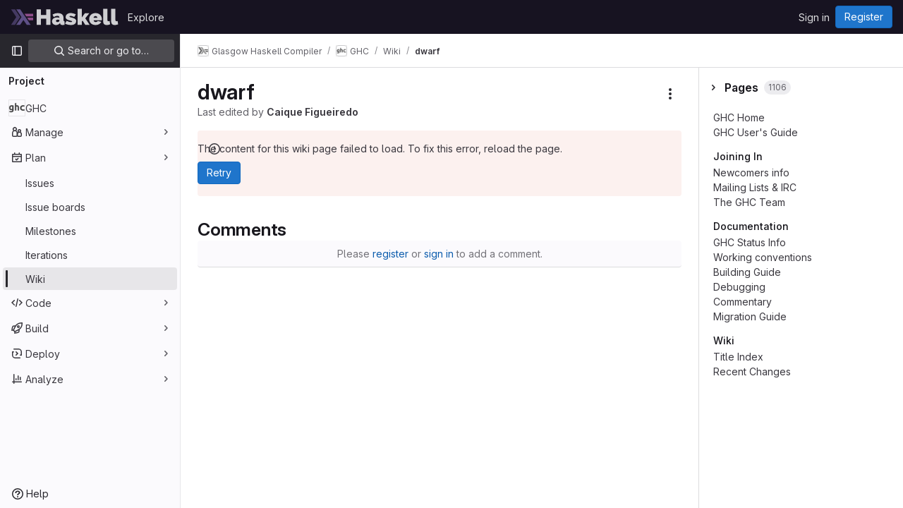

--- FILE ---
content_type: text/html; charset=utf-8
request_url: https://gitlab.haskell.org/ghc/ghc/-/wikis/dwarf
body_size: 69744
content:






<!DOCTYPE html>
<html class="gl-light ui-gray with-top-bar with-header " lang="en">
<head prefix="og: http://ogp.me/ns#">
<meta charset="utf-8">
<meta content="IE=edge" http-equiv="X-UA-Compatible">
<meta content="width=device-width, initial-scale=1" name="viewport">
<title>dwarf · Wiki · Glasgow Haskell Compiler / GHC · GitLab</title>
<script>
//<![CDATA[
window.gon={};gon.api_version="v4";gon.default_avatar_url="https://gitlab.haskell.org/assets/no_avatar-849f9c04a3a0d0cea2424ae97b27447dc64a7dbfae83c036c45b403392f0e8ba.png";gon.max_file_size=10;gon.asset_host=null;gon.webpack_public_path="/assets/webpack/";gon.relative_url_root="";gon.user_color_mode="gl-light";gon.user_color_scheme="white";gon.markdown_surround_selection=null;gon.markdown_automatic_lists=null;gon.math_rendering_limits_enabled=true;gon.recaptcha_api_server_url="https://www.recaptcha.net/recaptcha/api.js";gon.recaptcha_sitekey="6LfoB4MUAAAAAMaAW0le5VK_9KaFXqrT_Cai6yiP";gon.gitlab_url="https://gitlab.haskell.org";gon.promo_url="https://about.gitlab.com";gon.forum_url="https://forum.gitlab.com";gon.docs_url="https://docs.gitlab.com";gon.revision="Unknown";gon.feature_category="wiki";gon.gitlab_logo="/assets/gitlab_logo-2957169c8ef64c58616a1ac3f4fc626e8a35ce4eb3ed31bb0d873712f2a041a0.png";gon.secure=true;gon.sprite_icons="/assets/icons-aa2c8ddf99d22b77153ca2bb092a23889c12c597fc8b8de94b0f730eb53513f6.svg";gon.sprite_file_icons="/assets/file_icons/file_icons-88a95467170997d6a4052c781684c8250847147987090747773c1ee27c513c5f.svg";gon.emoji_sprites_css_path="/assets/emoji_sprites-bd26211944b9d072037ec97cb138f1a52cd03ef185cd38b8d1fcc963245199a1.css";gon.emoji_backend_version=4;gon.gridstack_css_path="/assets/lazy_bundles/gridstack-4cd1da7c8adb8553e78a4f5545a8ab57a46258e091e6ac0382e6de79bca5ea3c.css";gon.test_env=false;gon.disable_animations=null;gon.suggested_label_colors={"#cc338b":"Magenta-pink","#dc143c":"Crimson","#c21e56":"Rose red","#cd5b45":"Dark coral","#ed9121":"Carrot orange","#eee600":"Titanium yellow","#009966":"Green-cyan","#8fbc8f":"Dark sea green","#6699cc":"Blue-gray","#e6e6fa":"Lavender","#9400d3":"Dark violet","#330066":"Deep violet","#36454f":"Charcoal grey","#808080":"Gray"};gon.first_day_of_week=0;gon.time_display_relative=true;gon.time_display_format=0;gon.ee=true;gon.jh=false;gon.dot_com=false;gon.uf_error_prefix="UF";gon.pat_prefix="glpat-";gon.keyboard_shortcuts_enabled=true;gon.diagramsnet_url="https://embed.diagrams.net";gon.features={"vscodeWebIde":true,"uiForOrganizations":false,"organizationSwitching":false,"findAndReplace":false,"removeMonitorMetrics":true,"workItemsViewPreference":true,"workItemViewForIssues":true,"searchButtonTopRight":false,"mergeRequestDashboard":false,"newProjectCreationForm":false,"workItemsClientSideBoards":false,"glqlWorkItems":false,"duoChatDynamicDimension":true,"duoChatMultiThread":true,"advancedContextResolver":true,"vulnerabilityReportTypeScannerFilter":true,"preserveMarkdown":false,"glqlIntegration":true,"glqlLoadOnClick":false,"continueIndentedText":false};gon.roadmap_epics_limit=1000;
//]]>
</script>






<link rel="stylesheet" href="/assets/application-2d41a6424a07717cdfc59340d1fd3200484026c592edea9a097119441657bb0d.css" />
<link rel="stylesheet" href="/assets/page_bundles/wiki-9d49611af7a9bf987e67a1a976165c1b523cda72b6da6846fa6a798804e765fa.css" /><link rel="stylesheet" href="/assets/page_bundles/commit_description-1e2cba4dda3c7b30dd84924809020c569f1308dea51520fe1dd5d4ce31403195.css" /><link rel="stylesheet" href="/assets/page_bundles/work_items-0bab65ad25644020e75fa90592713316a101e5859001cf80e99afce8d173eba4.css" /><link rel="stylesheet" href="/assets/page_bundles/notes_shared-3bb84b0aaad44aa5af4a1dd05713ec998273465ef28436cc7d1d1b97602c6bff.css" />
<link rel="stylesheet" href="/assets/application_utilities-f77f86f78d4146d4c2c821bc481cee77b897df284886ad189d8dcb1234cb9651.css" />
<link rel="stylesheet" href="/assets/tailwind-a2b7f5a7eb0fcc3b021fef8d949abb65ecca2da7d05f7a5a7d0307d389c81f58.css" />


<link rel="stylesheet" href="/assets/fonts-fae5d3f79948bd85f18b6513a025f863b19636e85b09a1492907eb4b1bb0557b.css" />
<link rel="stylesheet" href="/assets/highlight/themes/white-99cce4f4b362f6840d7134d4129668929fde49c4da11d6ebf17f99768adbd868.css" />


<link rel="preload" href="/assets/application_utilities-f77f86f78d4146d4c2c821bc481cee77b897df284886ad189d8dcb1234cb9651.css" as="style" type="text/css">
<link rel="preload" href="/assets/application-2d41a6424a07717cdfc59340d1fd3200484026c592edea9a097119441657bb0d.css" as="style" type="text/css">
<link rel="preload" href="/assets/highlight/themes/white-99cce4f4b362f6840d7134d4129668929fde49c4da11d6ebf17f99768adbd868.css" as="style" type="text/css">




<script src="/assets/webpack/runtime.9e837816.bundle.js" defer="defer"></script>
<script src="/assets/webpack/main.828963ae.chunk.js" defer="defer"></script>
<script src="/assets/webpack/commons-pages.groups.analytics.dashboards-pages.groups.harbor.repositories-pages.groups.iteration_ca-8504ae95.98e6f929.chunk.js" defer="defer"></script>
<script src="/assets/webpack/commons-pages.search.show-super_sidebar.97112c09.chunk.js" defer="defer"></script>
<script src="/assets/webpack/super_sidebar.c266fcf5.chunk.js" defer="defer"></script>
<script src="/assets/webpack/commons-pages.projects-pages.projects.activity-pages.projects.alert_management.details-pages.project-bc0cba90.2327bf9c.chunk.js" defer="defer"></script>
<script src="/assets/webpack/4.d4223b88.chunk.js" defer="defer"></script>
<script src="/assets/webpack/commons-pages.admin.abuse_reports.show-pages.admin.topics.edit-pages.admin.topics.new-pages.groups.c-267d5ab7.68b01fb0.chunk.js" defer="defer"></script>
<script src="/assets/webpack/commons-pages.admin.abuse_reports.show-pages.admin.topics.edit-pages.admin.topics.new-pages.groups.c-089443d9.b98fb74f.chunk.js" defer="defer"></script>
<script src="/assets/webpack/7.30add7c9.chunk.js" defer="defer"></script>
<script src="/assets/webpack/8.c0995b53.chunk.js" defer="defer"></script>
<script src="/assets/webpack/9.605bba2d.chunk.js" defer="defer"></script>
<script src="/assets/webpack/commons-pages.admin.abuse_reports.show-pages.admin.topics.edit-pages.admin.topics.new-pages.groups.c-ed474e9b.7bee674e.chunk.js" defer="defer"></script>
<script src="/assets/webpack/17.b8d46677.chunk.js" defer="defer"></script>
<script src="/assets/webpack/commons-pages.groups.wikis-pages.groups.wikis.diff-pages.groups.wikis.git_access-pages.groups.wikis.-bd8643e0.056b0530.chunk.js" defer="defer"></script>
<script src="/assets/webpack/commons-pages.groups.wikis-pages.groups.wikis.diff-pages.groups.wikis.git_access-pages.groups.wikis.-880ac750.05492888.chunk.js" defer="defer"></script>
<script src="/assets/webpack/commons-pages.groups.wikis-pages.groups.wikis.diff-pages.groups.wikis.git_access-pages.groups.wikis.-0c2b43e7.675afdf5.chunk.js" defer="defer"></script>
<script src="/assets/webpack/pages.projects.wikis.show.a14f99c5.chunk.js" defer="defer"></script>

<meta content="object" property="og:type">
<meta content="GitLab" property="og:site_name">
<meta content="dwarf · Wiki · Glasgow Haskell Compiler / GHC · GitLab" property="og:title">
<meta content="The Glorious Glasgow Haskell Compiler." property="og:description">
<meta content="https://gitlab.haskell.org/uploads/-/system/project/avatar/1/ghc.png" property="og:image">
<meta content="64" property="og:image:width">
<meta content="64" property="og:image:height">
<meta content="https://gitlab.haskell.org/ghc/ghc/-/wikis/dwarf" property="og:url">
<meta content="summary" property="twitter:card">
<meta content="dwarf · Wiki · Glasgow Haskell Compiler / GHC · GitLab" property="twitter:title">
<meta content="The Glorious Glasgow Haskell Compiler." property="twitter:description">
<meta content="https://gitlab.haskell.org/uploads/-/system/project/avatar/1/ghc.png" property="twitter:image">

<meta name="csrf-param" content="authenticity_token" />
<meta name="csrf-token" content="72JbXaBB5WLi_ry7qHdVzUqwIiUIRsMYwASYVOYiQuegAa0AqYbCS93oG82Z9zq-o0iy5MXNoKcS-Ca9ErVcOg" />
<meta name="csp-nonce" />
<meta name="action-cable-url" content="/-/cable" />
<link href="/-/manifest.json" rel="manifest">
<link rel="icon" type="image/png" href="/uploads/-/system/appearance/favicon/1/favicon.ico" id="favicon" data-original-href="/uploads/-/system/appearance/favicon/1/favicon.ico" />
<link rel="apple-touch-icon" type="image/x-icon" href="/assets/apple-touch-icon-b049d4bc0dd9626f31db825d61880737befc7835982586d015bded10b4435460.png" />
<link href="/search/opensearch.xml" rel="search" title="Search GitLab" type="application/opensearchdescription+xml">




<meta content="The Glorious Glasgow Haskell Compiler." name="description">
<meta content="#28272d" name="theme-color">
</head>

<body class="tab-width-8 gl-browser-chrome gl-platform-mac " data-group="ghc" data-group-full-path="ghc" data-namespace-id="2" data-page="projects:wikis:show" data-page-type-id="dwarf" data-project="ghc" data-project-full-path="ghc/ghc" data-project-id="1">
<div id="js-tooltips-container"></div>
<script>
//<![CDATA[
gl = window.gl || {};
gl.GfmAutoComplete = gl.GfmAutoComplete || {};
gl.GfmAutoComplete.dataSources = {"epics":"/ghc/ghc/-/autocomplete_sources/epics","iterations":"/ghc/ghc/-/autocomplete_sources/iterations","vulnerabilities":"/ghc/ghc/-/autocomplete_sources/vulnerabilities","members":"/ghc/ghc/-/autocomplete_sources/members?type=Wiki\u0026type_id=dwarf","issues":"/ghc/ghc/-/autocomplete_sources/issues","mergeRequests":"/ghc/ghc/-/autocomplete_sources/merge_requests","labels":"/ghc/ghc/-/autocomplete_sources/labels?type=Wiki\u0026type_id=dwarf","milestones":"/ghc/ghc/-/autocomplete_sources/milestones","commands":"/ghc/ghc/-/autocomplete_sources/commands?type=Wiki\u0026type_id=dwarf","snippets":"/ghc/ghc/-/autocomplete_sources/snippets","contacts":"/ghc/ghc/-/autocomplete_sources/contacts?type=Wiki\u0026type_id=dwarf","wikis":"/ghc/ghc/-/autocomplete_sources/wikis"};


//]]>
</script>
<script>
//<![CDATA[
gl = window.gl || {};
gl.client = {"isChrome":true,"isMac":true};


//]]>
</script>


<header class="header-logged-out" data-testid="navbar">
<a class="gl-sr-only gl-accessibility" href="#content-body">Skip to content</a>
<div class="container-fluid">
<nav aria-label="Explore GitLab" class="header-logged-out-nav gl-flex gl-gap-3 gl-justify-between">
<div class="gl-flex gl-items-center gl-gap-1">
<span class="gl-sr-only">GitLab</span>
<a title="Homepage" id="logo" class="header-logged-out-logo has-tooltip" aria-label="Homepage" href="/"><img class="brand-header-logo lazy" alt="" data-src="/uploads/-/system/appearance/header_logo/1/haskell-logo.svg" src="[data-uri]" />
</a></div>
<ul class="gl-list-none gl-p-0 gl-m-0 gl-flex gl-gap-3 gl-items-center gl-grow">
<li class="header-logged-out-nav-item">
<a class="" href="/explore">Explore</a>
</li>
</ul>
<ul class="gl-list-none gl-p-0 gl-m-0 gl-flex gl-gap-3 gl-items-center gl-justify-end">
<li class="header-logged-out-nav-item">
<a href="/users/sign_in?redirect_to_referer=yes">Sign in</a>
</li>
<li class="header-logged-out-nav-item">
<a class="gl-button btn btn-md btn-confirm !gl-inline-flex" href="/users/sign_up"><span class="gl-button-text">
Register

</span>

</a></li>
</ul>
</nav>
</div>
</header>

<div class="layout-page page-gutter wiki-sidebar right-sidebar-expanded page-with-super-sidebar">
<aside class="js-super-sidebar super-sidebar super-sidebar-loading" data-command-palette="{&quot;project_files_url&quot;:&quot;/ghc/ghc/-/files/master?format=json&quot;,&quot;project_blob_url&quot;:&quot;/ghc/ghc/-/blob/master&quot;}" data-force-desktop-expanded-sidebar="" data-is-saas="false" data-root-path="/" data-sidebar="{&quot;is_logged_in&quot;:false,&quot;context_switcher_links&quot;:[{&quot;title&quot;:&quot;Explore&quot;,&quot;link&quot;:&quot;/explore&quot;,&quot;icon&quot;:&quot;compass&quot;}],&quot;current_menu_items&quot;:[{&quot;id&quot;:&quot;project_overview&quot;,&quot;title&quot;:&quot;GHC&quot;,&quot;avatar&quot;:&quot;/uploads/-/system/project/avatar/1/ghc.png&quot;,&quot;entity_id&quot;:1,&quot;link&quot;:&quot;/ghc/ghc&quot;,&quot;link_classes&quot;:&quot;shortcuts-project&quot;,&quot;is_active&quot;:false},{&quot;id&quot;:&quot;manage_menu&quot;,&quot;title&quot;:&quot;Manage&quot;,&quot;icon&quot;:&quot;users&quot;,&quot;avatar_shape&quot;:&quot;rect&quot;,&quot;link&quot;:&quot;/ghc/ghc/activity&quot;,&quot;is_active&quot;:false,&quot;items&quot;:[{&quot;id&quot;:&quot;activity&quot;,&quot;title&quot;:&quot;Activity&quot;,&quot;link&quot;:&quot;/ghc/ghc/activity&quot;,&quot;link_classes&quot;:&quot;shortcuts-project-activity&quot;,&quot;is_active&quot;:false},{&quot;id&quot;:&quot;members&quot;,&quot;title&quot;:&quot;Members&quot;,&quot;link&quot;:&quot;/ghc/ghc/-/project_members&quot;,&quot;is_active&quot;:false},{&quot;id&quot;:&quot;labels&quot;,&quot;title&quot;:&quot;Labels&quot;,&quot;link&quot;:&quot;/ghc/ghc/-/labels&quot;,&quot;is_active&quot;:false}],&quot;separated&quot;:false},{&quot;id&quot;:&quot;plan_menu&quot;,&quot;title&quot;:&quot;Plan&quot;,&quot;icon&quot;:&quot;planning&quot;,&quot;avatar_shape&quot;:&quot;rect&quot;,&quot;link&quot;:&quot;/ghc/ghc/-/issues&quot;,&quot;is_active&quot;:true,&quot;items&quot;:[{&quot;id&quot;:&quot;project_issue_list&quot;,&quot;title&quot;:&quot;Issues&quot;,&quot;link&quot;:&quot;/ghc/ghc/-/issues&quot;,&quot;pill_count_field&quot;:&quot;openIssuesCount&quot;,&quot;link_classes&quot;:&quot;shortcuts-issues has-sub-items&quot;,&quot;is_active&quot;:false},{&quot;id&quot;:&quot;boards&quot;,&quot;title&quot;:&quot;Issue boards&quot;,&quot;link&quot;:&quot;/ghc/ghc/-/boards&quot;,&quot;link_classes&quot;:&quot;shortcuts-issue-boards&quot;,&quot;is_active&quot;:false},{&quot;id&quot;:&quot;milestones&quot;,&quot;title&quot;:&quot;Milestones&quot;,&quot;link&quot;:&quot;/ghc/ghc/-/milestones&quot;,&quot;is_active&quot;:false},{&quot;id&quot;:&quot;iterations&quot;,&quot;title&quot;:&quot;Iterations&quot;,&quot;link&quot;:&quot;/ghc/ghc/-/cadences&quot;,&quot;is_active&quot;:false},{&quot;id&quot;:&quot;project_wiki&quot;,&quot;title&quot;:&quot;Wiki&quot;,&quot;link&quot;:&quot;/ghc/ghc/-/wikis/home&quot;,&quot;link_classes&quot;:&quot;shortcuts-wiki&quot;,&quot;is_active&quot;:true}],&quot;separated&quot;:false},{&quot;id&quot;:&quot;code_menu&quot;,&quot;title&quot;:&quot;Code&quot;,&quot;icon&quot;:&quot;code&quot;,&quot;avatar_shape&quot;:&quot;rect&quot;,&quot;link&quot;:&quot;/ghc/ghc/-/merge_requests&quot;,&quot;is_active&quot;:false,&quot;items&quot;:[{&quot;id&quot;:&quot;project_merge_request_list&quot;,&quot;title&quot;:&quot;Merge requests&quot;,&quot;link&quot;:&quot;/ghc/ghc/-/merge_requests&quot;,&quot;pill_count_field&quot;:&quot;openMergeRequestsCount&quot;,&quot;link_classes&quot;:&quot;shortcuts-merge_requests&quot;,&quot;is_active&quot;:false},{&quot;id&quot;:&quot;files&quot;,&quot;title&quot;:&quot;Repository&quot;,&quot;link&quot;:&quot;/ghc/ghc/-/tree/master&quot;,&quot;link_classes&quot;:&quot;shortcuts-tree&quot;,&quot;is_active&quot;:false},{&quot;id&quot;:&quot;branches&quot;,&quot;title&quot;:&quot;Branches&quot;,&quot;link&quot;:&quot;/ghc/ghc/-/branches&quot;,&quot;is_active&quot;:false},{&quot;id&quot;:&quot;commits&quot;,&quot;title&quot;:&quot;Commits&quot;,&quot;link&quot;:&quot;/ghc/ghc/-/commits/master?ref_type=heads&quot;,&quot;link_classes&quot;:&quot;shortcuts-commits&quot;,&quot;is_active&quot;:false},{&quot;id&quot;:&quot;tags&quot;,&quot;title&quot;:&quot;Tags&quot;,&quot;link&quot;:&quot;/ghc/ghc/-/tags&quot;,&quot;is_active&quot;:false},{&quot;id&quot;:&quot;graphs&quot;,&quot;title&quot;:&quot;Repository graph&quot;,&quot;link&quot;:&quot;/ghc/ghc/-/network/master?ref_type=heads&quot;,&quot;link_classes&quot;:&quot;shortcuts-network&quot;,&quot;is_active&quot;:false},{&quot;id&quot;:&quot;compare&quot;,&quot;title&quot;:&quot;Compare revisions&quot;,&quot;link&quot;:&quot;/ghc/ghc/-/compare?from=master\u0026to=master&quot;,&quot;is_active&quot;:false},{&quot;id&quot;:&quot;project_snippets&quot;,&quot;title&quot;:&quot;Snippets&quot;,&quot;link&quot;:&quot;/ghc/ghc/-/snippets&quot;,&quot;link_classes&quot;:&quot;shortcuts-snippets&quot;,&quot;is_active&quot;:false},{&quot;id&quot;:&quot;file_locks&quot;,&quot;title&quot;:&quot;Locked files&quot;,&quot;link&quot;:&quot;/ghc/ghc/path_locks&quot;,&quot;is_active&quot;:false}],&quot;separated&quot;:false},{&quot;id&quot;:&quot;build_menu&quot;,&quot;title&quot;:&quot;Build&quot;,&quot;icon&quot;:&quot;rocket&quot;,&quot;avatar_shape&quot;:&quot;rect&quot;,&quot;link&quot;:&quot;/ghc/ghc/-/pipelines&quot;,&quot;is_active&quot;:false,&quot;items&quot;:[{&quot;id&quot;:&quot;pipelines&quot;,&quot;title&quot;:&quot;Pipelines&quot;,&quot;link&quot;:&quot;/ghc/ghc/-/pipelines&quot;,&quot;link_classes&quot;:&quot;shortcuts-pipelines&quot;,&quot;is_active&quot;:false},{&quot;id&quot;:&quot;jobs&quot;,&quot;title&quot;:&quot;Jobs&quot;,&quot;link&quot;:&quot;/ghc/ghc/-/jobs&quot;,&quot;link_classes&quot;:&quot;shortcuts-builds&quot;,&quot;is_active&quot;:false},{&quot;id&quot;:&quot;pipeline_schedules&quot;,&quot;title&quot;:&quot;Pipeline schedules&quot;,&quot;link&quot;:&quot;/ghc/ghc/-/pipeline_schedules&quot;,&quot;link_classes&quot;:&quot;shortcuts-builds&quot;,&quot;is_active&quot;:false},{&quot;id&quot;:&quot;test_cases&quot;,&quot;title&quot;:&quot;Test cases&quot;,&quot;link&quot;:&quot;/ghc/ghc/-/quality/test_cases&quot;,&quot;link_classes&quot;:&quot;shortcuts-test-cases&quot;,&quot;is_active&quot;:false},{&quot;id&quot;:&quot;artifacts&quot;,&quot;title&quot;:&quot;Artifacts&quot;,&quot;link&quot;:&quot;/ghc/ghc/-/artifacts&quot;,&quot;link_classes&quot;:&quot;shortcuts-builds&quot;,&quot;is_active&quot;:false}],&quot;separated&quot;:false},{&quot;id&quot;:&quot;deploy_menu&quot;,&quot;title&quot;:&quot;Deploy&quot;,&quot;icon&quot;:&quot;deployments&quot;,&quot;avatar_shape&quot;:&quot;rect&quot;,&quot;link&quot;:&quot;/ghc/ghc/-/releases&quot;,&quot;is_active&quot;:false,&quot;items&quot;:[{&quot;id&quot;:&quot;releases&quot;,&quot;title&quot;:&quot;Releases&quot;,&quot;link&quot;:&quot;/ghc/ghc/-/releases&quot;,&quot;link_classes&quot;:&quot;shortcuts-deployments-releases&quot;,&quot;is_active&quot;:false},{&quot;id&quot;:&quot;model_registry&quot;,&quot;title&quot;:&quot;Model registry&quot;,&quot;link&quot;:&quot;/ghc/ghc/-/ml/models&quot;,&quot;is_active&quot;:false}],&quot;separated&quot;:false},{&quot;id&quot;:&quot;analyze_menu&quot;,&quot;title&quot;:&quot;Analyze&quot;,&quot;icon&quot;:&quot;chart&quot;,&quot;avatar_shape&quot;:&quot;rect&quot;,&quot;link&quot;:&quot;/ghc/ghc/-/value_stream_analytics&quot;,&quot;is_active&quot;:false,&quot;items&quot;:[{&quot;id&quot;:&quot;cycle_analytics&quot;,&quot;title&quot;:&quot;Value stream analytics&quot;,&quot;link&quot;:&quot;/ghc/ghc/-/value_stream_analytics&quot;,&quot;link_classes&quot;:&quot;shortcuts-project-cycle-analytics&quot;,&quot;is_active&quot;:false},{&quot;id&quot;:&quot;contributors&quot;,&quot;title&quot;:&quot;Contributor analytics&quot;,&quot;link&quot;:&quot;/ghc/ghc/-/graphs/master?ref_type=heads&quot;,&quot;is_active&quot;:false},{&quot;id&quot;:&quot;ci_cd_analytics&quot;,&quot;title&quot;:&quot;CI/CD analytics&quot;,&quot;link&quot;:&quot;/ghc/ghc/-/pipelines/charts&quot;,&quot;is_active&quot;:false},{&quot;id&quot;:&quot;repository_analytics&quot;,&quot;title&quot;:&quot;Repository analytics&quot;,&quot;link&quot;:&quot;/ghc/ghc/-/graphs/master/charts&quot;,&quot;link_classes&quot;:&quot;shortcuts-repository-charts&quot;,&quot;is_active&quot;:false},{&quot;id&quot;:&quot;code_review&quot;,&quot;title&quot;:&quot;Code review analytics&quot;,&quot;link&quot;:&quot;/ghc/ghc/-/analytics/code_reviews&quot;,&quot;is_active&quot;:false},{&quot;id&quot;:&quot;issues&quot;,&quot;title&quot;:&quot;Issue analytics&quot;,&quot;link&quot;:&quot;/ghc/ghc/-/analytics/issues_analytics&quot;,&quot;is_active&quot;:false},{&quot;id&quot;:&quot;insights&quot;,&quot;title&quot;:&quot;Insights&quot;,&quot;link&quot;:&quot;/ghc/ghc/insights/&quot;,&quot;link_classes&quot;:&quot;shortcuts-project-insights&quot;,&quot;is_active&quot;:false},{&quot;id&quot;:&quot;model_experiments&quot;,&quot;title&quot;:&quot;Model experiments&quot;,&quot;link&quot;:&quot;/ghc/ghc/-/ml/experiments&quot;,&quot;is_active&quot;:false}],&quot;separated&quot;:false}],&quot;current_context_header&quot;:&quot;Project&quot;,&quot;support_path&quot;:&quot;https://about.gitlab.com/get-help/&quot;,&quot;docs_path&quot;:&quot;/help/docs&quot;,&quot;display_whats_new&quot;:false,&quot;show_version_check&quot;:null,&quot;search&quot;:{&quot;search_path&quot;:&quot;/search&quot;,&quot;issues_path&quot;:&quot;/dashboard/issues&quot;,&quot;mr_path&quot;:&quot;/dashboard/merge_requests&quot;,&quot;autocomplete_path&quot;:&quot;/search/autocomplete&quot;,&quot;settings_path&quot;:&quot;/search/settings&quot;,&quot;search_context&quot;:{&quot;group&quot;:{&quot;id&quot;:2,&quot;name&quot;:&quot;Glasgow Haskell Compiler&quot;,&quot;full_name&quot;:&quot;Glasgow Haskell Compiler&quot;},&quot;group_metadata&quot;:{&quot;issues_path&quot;:&quot;/groups/ghc/-/issues&quot;,&quot;mr_path&quot;:&quot;/groups/ghc/-/merge_requests&quot;},&quot;project&quot;:{&quot;id&quot;:1,&quot;name&quot;:&quot;GHC&quot;},&quot;project_metadata&quot;:{&quot;mr_path&quot;:&quot;/ghc/ghc/-/merge_requests&quot;,&quot;issues_path&quot;:&quot;/ghc/ghc/-/issues&quot;},&quot;code_search&quot;:false,&quot;scope&quot;:&quot;wiki_blobs&quot;,&quot;for_snippets&quot;:null}},&quot;panel_type&quot;:&quot;project&quot;,&quot;shortcut_links&quot;:[{&quot;title&quot;:&quot;Snippets&quot;,&quot;href&quot;:&quot;/explore/snippets&quot;,&quot;css_class&quot;:&quot;dashboard-shortcuts-snippets&quot;},{&quot;title&quot;:&quot;Groups&quot;,&quot;href&quot;:&quot;/explore/groups&quot;,&quot;css_class&quot;:&quot;dashboard-shortcuts-groups&quot;},{&quot;title&quot;:&quot;Projects&quot;,&quot;href&quot;:&quot;/explore/projects/starred&quot;,&quot;css_class&quot;:&quot;dashboard-shortcuts-projects&quot;}],&quot;terms&quot;:&quot;/-/users/terms&quot;}"></aside>

<div class="content-wrapper">
<div class="broadcast-wrapper">




</div>
<div class="alert-wrapper alert-wrapper-top-space gl-flex gl-flex-col gl-gap-3 container-fluid container-limited">





























</div>
<div class="top-bar-fixed container-fluid" data-testid="top-bar">
<div class="top-bar-container gl-flex gl-items-center gl-gap-2">
<div class="gl-grow gl-basis-0 gl-flex gl-items-center gl-justify-start gl-gap-3">
<button class="gl-button btn btn-icon btn-md btn-default btn-default-tertiary js-super-sidebar-toggle-expand super-sidebar-toggle -gl-ml-3" aria-controls="super-sidebar" aria-expanded="false" aria-label="Primary navigation sidebar" type="button"><svg class="s16 gl-icon gl-button-icon " data-testid="sidebar-icon"><use href="/assets/icons-aa2c8ddf99d22b77153ca2bb092a23889c12c597fc8b8de94b0f730eb53513f6.svg#sidebar"></use></svg>

</button>
<script type="application/ld+json">
{"@context":"https://schema.org","@type":"BreadcrumbList","itemListElement":[{"@type":"ListItem","position":1,"name":"Glasgow Haskell Compiler","item":"https://gitlab.haskell.org/ghc"},{"@type":"ListItem","position":2,"name":"GHC","item":"https://gitlab.haskell.org/ghc/ghc"},{"@type":"ListItem","position":3,"name":"Wiki","item":"https://gitlab.haskell.org/ghc/ghc/-/wikis/home"},{"@type":"ListItem","position":4,"name":"dwarf","item":"https://gitlab.haskell.org/ghc/ghc/-/wikis/dwarf"}]}


</script>
<div data-testid="breadcrumb-links" id="js-vue-page-breadcrumbs-wrapper">
<div data-breadcrumbs-json="[{&quot;text&quot;:&quot;Glasgow Haskell Compiler&quot;,&quot;href&quot;:&quot;/ghc&quot;,&quot;avatarPath&quot;:&quot;/uploads/-/system/group/avatar/2/logo-0.svg.png&quot;},{&quot;text&quot;:&quot;GHC&quot;,&quot;href&quot;:&quot;/ghc/ghc&quot;,&quot;avatarPath&quot;:&quot;/uploads/-/system/project/avatar/1/ghc.png&quot;},{&quot;text&quot;:&quot;Wiki&quot;,&quot;href&quot;:&quot;/ghc/ghc/-/wikis/home&quot;,&quot;avatarPath&quot;:null},{&quot;text&quot;:&quot;dwarf&quot;,&quot;href&quot;:&quot;/ghc/ghc/-/wikis/dwarf&quot;,&quot;avatarPath&quot;:null}]" id="js-vue-page-breadcrumbs"></div>
<div id="js-injected-page-breadcrumbs"></div>
</div>


</div>
<div class="gl-flex-none gl-flex gl-items-center gl-justify-center gl-gap-4">
<div id="js-work-item-feedback"></div>

<div id="js-advanced-search-modal"></div>

</div>
<div class="gl-basis-0 gl-flex gl-items-center gl-justify-end">

</div>
</div>
</div>

<div class="container-fluid container-limited limit-container-width project-highlight-puc">
<main class="content" id="content-body" itemscope itemtype="http://schema.org/SoftwareSourceCode">
<div class="flash-container flash-container-page sticky" data-testid="flash-container">
<div id="js-global-alerts"></div>
</div>







<div data-author-url="https://gitlab.haskell.org/caiquefigueiredo" data-clone-http-url="https://gitlab.haskell.org/ghc/ghc.wiki.git" data-clone-ssh-url="git@gitlab.haskell.org:ghc/ghc.wiki.git" data-content-api="/api/v4/projects/1/wikis/dwarf?version=a56f60fc7e0d9378cc3f6687677994d10b2da92f" data-edit-button-url="/ghc/ghc/-/wikis/dwarf/edit" data-format-options="{&quot;Markdown&quot;:&quot;markdown&quot;,&quot;RDoc&quot;:&quot;rdoc&quot;,&quot;AsciiDoc&quot;:&quot;asciidoc&quot;,&quot;Org&quot;:&quot;org&quot;}" data-history-url="/ghc/ghc/-/wikis/dwarf/history" data-is-page-historical="false" data-is-page-template="false" data-last-version="#&lt;Commit:0x00007f0558ac32a8&gt;" data-new-url="/ghc/ghc/-/wikis/new" data-page-heading="dwarf" data-page-info="{&quot;last_commit_sha&quot;:&quot;4cf1715b2a0bd261b7b4e27c4df73339949dbc62&quot;,&quot;persisted&quot;:true,&quot;title&quot;:&quot;dwarf&quot;,&quot;content&quot;:&quot;\nAs of 7.10, GHC has basic functionality to generate DWARF-compliant\ndebugging information with its binaries. This opens up a completely\nnew way of debugging or profiling Haskell programs: Instead of\ninstrumenting the program or the runtime system, we teach\nexternal debugging tools to make sense of a running Haskell program.\nThis means that we gain debugging and profiling capabilities in\nsituations where existing profiling approaches could not help us, such\nas for crashes or code that we cannot meaningfully instrument.\n\n\nThere are a few caveats to this method. GHC optimisations can\nbe very aggressive in reorganizing the code and avoiding redundancies\nat runtime. This means that even with good heuristics, there will be\nsituations where information is lost. DWARF-based\ndebugging tools also make assumptions about the code that are more\ngeared towards C-like languages, and get confused for Haskell programs.\n\n\nWhile the infrastructure should be perfectly stable and\nsafe to use, inspecting Haskell programs like this is still very much\n\&quot;wild west\&quot;. Having a good working knowledge of low-level Haskell\nexecution is definitely a good idea. We hope that some experience will\nhelp us improve the situation.\n\n## Features\n\n\nThere main components to GHC&#39;s DWARF support are:\n\n- The generation of debugging symbols in generated object code when `-g` is passed to GHC\n\n  - This enables seeing and using them in tools like `gdb`, `valgrind`, `perf` etc.\n- \&quot;stack unwinding\&quot; support: The GHC runtime being able to print stack traces:\n\n  - when it crashes\n  - when requested by sending a signal to the RTS\n  - via the `GHC.ExecutionStack` API\n\n\nYou can read more about them on [DWARF/Status](dwarf/status).\n\n\nOn using these features:\n\n- Stack unwinding support is enabled by passing `--enable-dwarf-unwind` at GHC build-configuration time.\n- Debugging symbols are generated when you compile Haskell modules to object files by passing `-g`.\n- `--enable-dwarf-unwind` and -`g` are technically independent (`-g` can be useful for other tools even when GHC&#39;s own stack unwinding support is disabled), but stack unwinding support in GHC when `-g` was not given to compiled code is quite useless because there won&#39;t be much content in printed stack traces (details on that below).\n- The debugging symbols can be stripped (removed) after the build using e.g. the Unix `strip` tool.\n- When using `Cabal`, `-g` passed to GHC is controlled by the `--enable-debug-info` flag, and stripping of debugging symbols controlled by `--enable-library-stripping` and `--enable-executable-stripping`.\n\n## Basic Set-Up\n\n\nTo keep things simple for the moment, let&#39;s say we compile the\ntried-and-true `fib`:\n\n```wiki\nfib :: Int -\u003e Int\nfib 0 = 0\nfib 1 = 1\nfib n = fib (n-1) + fib (n-2)\nmain :: IO ()\nmain = print $ fib 20\n```\n\n\nJust like with GCC, the command line flag to generate DWARF sections is `-g`:\n\n```wiki\nghc -O -g -rtsopts fib.hs\n```\n\n\nFor Mac Os, debug information is kept separate from the\nbinary, so we first have to package it using `dsymutil`:\n\n```wiki\ndsymutil fib\n```\n\n\nWe can now check that DWARF information was generated\ncorrectly using `objdump` or `dwarfdump` respectively:\n\n```wiki\n[Linux] objdump -Wi fib\n[MacOs] dwarfdump fib.dSYM\n```\n\n\nEither should show us something of the form:\n\n```wiki\nTAG_compile_unit [1] *\n AT_name( \&quot;fib.hs\&quot; )\n AT_producer( \&quot;The Glorious Glasgow Haskell Compilation System 7.9.20141217\&quot; )\n AT_language( DW_LANG_Haskell )\n```\n\n\nThis tells us that we have DWARF information about the compilation\nunit `fib.hs`. Note that the Haskell language ID `0x18` is not\nrecognized by all tools yet, so you might see an \&quot;Unknown\&quot; there\ninstead.\n\n\nIt is important to realize that - in contrast to instrumentation -\nadding DWARF debug information does not change the code\nsections of the executable. In fact, we can strip them without\nchanging the performance characteristics of the program at all:\n\n```wiki\n$ cp fib fib_stripped\n$ strip fib_stripped\n$ time ./fib\n1134903170\n\nreal\t0m13.171s\nuser\t0m13.160s\nsys\t0m0.001s\n$ time ./fib_stripped\n1134903170\n\nreal\t0m13.179s\nuser\t0m13.168s\nsys\t0m0.000s\n$ \n```\n\n\nThis is a very good property in certain situations - DWARF information\nis simply painless to add and throw away. Furthermore, we can now\nprofile code and always be sure that the measurements actually reflect\nreal-life performance.\n\n## Debugging\n\n\nAt this point, we can simply invoke `gdb` and set breakpoints (TODO -\ndoesn&#39;t quite work on Mac yet):\n\n```wiki\ngdb -q fib\nReading symbols fib...done.\n(gdb) break fib.hs:3\nBreakpoint 1 at 0x403d98: file fib.hs, line 3.\n(gdb) run +RTS -V0\nStarting program: fib +RTS -V0\n\nBreakpoint 1, Main_zdwfib_info () at fib.hs:3\n3\tfib 1 = 1\n(gdb) \n```\n\n\nAt this point we have stopped the Haskell program at the\ngiven line. We can now step a bit further to see the program working\nits magic:\n\n```wiki\n(gdb) s\nMain_zdwfib_info () at fib.hs:4\n4\tfib n = fib (n-1) + fib (n-2)\n(gdb) s\nMain_zdwfib_info () at fib.hs:2\n2\tfib 0 = 0\n(gdb) s\nc3Vy_info () at fib.hs:4\n4\tfib n = fib (n-1) + fib (n-2)\n(gdb) s\nMain_zdwfib_info () at fib.hs:2\n2\tfib 0 = 0\n(gdb) s\n\nBreakpoint 1, Main_zdwfib_info () at fib.hs:3\n3\tfib 1 = 1\n(gdb) s\nc3Vy_info () at fib.hs:4\n4\tfib n = fib (n-1) + fib (n-2)\n(gdb)\n```\n\n\nNote that passing `+RTS -V0` as program command line parameter is\nnecessary for this to work, as otherwise we would end up stepping into\nthe RTS timer.\n\n\nFurthermore, we can back-trace to get an idea of where we were coming\nfrom:\n\n```wiki\n(gdb) bt\n#0  c3Vy_info () at fib.hs:4\n#1  0x0000000000403de0 in Main_zdwfib_info () at fib.hs:2\n          [...]\n#17 0x0000000000403de0 in Main_zdwfib_info () at fib.hs:2\n#18 0x0000000000403e98 in Main_main2_info () at libraries/base/GHC/Show.hs:145\n#19 0x0000000000481aa0 in ccNI_info () at libraries/base/GHC/IO/Handle/Text.hs:603\n#20 0x000000000067d968 in ?? () at rts/Exception.cmm:332\n#21 0x0000000000682530 in ?? ()\nBacktrace stopped: previous frame identical to this frame (corrupt stack?)\n(gdb) info symbol 0x000000000067d968\nstg_catch_frame_info in section .text of /home/cserv1_a/soc_pg/scpmw/leeds/tests/haskell/fib/fib\n(gdb) info symbol 0x0000000000682530\nstg_stop_thread_info in section .text of /home/cserv1_a/soc_pg/scpmw/leeds/tests/haskell/fib/fib\n```\n\n\nThe stack trace you get at this point might look a bit different - to\nget the above result you will need to compile both libraries and the\nruntime system with debugging support (`GhcRtsHcOpts += -g` and\n`GhcLibHcOpts += -g`).\n\n\nLet us have a closer look at the stack:\n\n- First we have a number of return closures to our `fib`\n  function. That the stack is so \&quot;clean\&quot; means that we have no lazy\n  evaluation going on, which is a result of compiling\n  with optimisations above (`-O`). Perhaps unintuitively, simple\n  optimisations often improve stack trace clarity (the following flags,\n  all part of `-O`, seem particularly helpful:\n  `-fno-ignore-interface-pragmas -fno-omit-interface-pragmas -fenable-rewrite-rules`).\n\n- On the other hand, `main` does not appear in the stack any more. In\n  fact, where it should be we only see `show` and `putStrLn`\n  respectively, which is what `print` unfolds to. Here GHC figured out\n  that it can tail-call, causing a \&quot;hole\&quot; in our stack trace.\n\n- Finally, the two last frames are RTS frames, corresponding to\n  `stg_catch_frame` (the top-level exception handler) and\n  `stg_stop_thread`, which is the stack frame handling returning the\n  thread to the RTS. This is where the debugger runs out of guidance\n  from the DWARF information and complains with the \&quot;corrupt stack?\&quot;\n  error message.\n\n## Debugging while bootstrapping GHC\n\n\nImagine you have a crashing GHC *stage2* compiler, but *stage1* works.\nIt is a rather frustrating experience to identify where the crash is coming\nfrom. With DWARF backtraces the situation improves a bit, as you get\nsource locations for the backtrace, which can give valuable input.\n\n\n\nTo do this, you can compile the second stage with `-g`, like\n\n\n```\nmake V=1 GhcStage2HcOpts=\&quot;-O1 -g\&quot;\n```\n\n\n(or equivalent), assuming the miscompilation is triggered by an optimisation.\n\n\n\nThen modify the GHC wrapper `inplace/bin/ghc-stage2` to end with:\n\n\n```\nrm -f /tmp/${USER}-gdb\necho run -B\&quot;$topdir\&quot; ${1+\&quot;$@\&quot;} \u003e /tmp/${USER}-gdb\nexec gdb --tui \&quot;$executablename\&quot; -x /tmp/${USER}-gdb\n```\n\n\nThis teaches the wrapper to run GHC under GDB&#39;s supervision\nwith the passed command-line arguments.\n\n\nThen simply invoke `make` again, and you should find yourself at the\ncrash site.\n\n## Profiling\n\n\nAnother application of DWARF information is that we can use low-level\nprofiling to map performance data to source code. On Linux, we can use\nthe `perf` utility to gather and annotate such data, for example:\n\n```wiki\n$ perf record ./fib\n1134903170\n[perf record: Woken up 9 times to write data ]\n[perf record: Captured and wrote 2.027 MB perf.data (~88582 samples) ]\n$ perf annotate\n```\n\n\nThis yields us a profiling view that looks as follows:\n\n```wiki\n       │    0000000000403de0 \u003cc3Vl_info\u003e:\n       │    fib :: Int -\u003e Int\n       │    fib 0 = 0\n       │    fib 1 = 1\n       │    fib n = fib (n-1) + fib (n-2)\n 37.96 │      movq   $0x403e10,0x0(%rbp)\n 43.54 │      mov    0x8(%rbp),%rax\n  5.09 │      lea    -0x2(%rax),%r14\n  2.38 │      mov    %rbx,0x8(%rbp)\n 11.03 │    ↓ jmpq   ffffffffffffffff\n       │      nop\n       │      add    %al,(%r8) \n       │      add    %al,(%rax)\n```\n\n\nDWARF information allows `perf` to locate the source code that belongs\nto the \&quot;hot\&quot; assembler code. Note that the fairly nonsensical `add %al,(%r8)` instructions is info table data, which `perf` is\ninterpreting as code.\n\n## lldb\n\n`lldb` can interpret the DWARF data produced by GHC, and in some respects it can do it better than `gdb`.\n\n```wiki\n$ lldb ./fib\nCurrent executable set to &#39;./fib&#39; (x86_64).\n(lldb) break set -f fib.hs -l 3\nBreakpoint 1: where = fib`rnf_info + 207 [inlined] c2rw_entry, address = 0x00000000004056f7\n(lldb) r\nProcess 1901610 launched: &#39;./fib&#39; (x86_64)\nProcess 1901610 stopped\n* thread #1: tid = 1901610, 0x00000000004056f7 fib`rnf_info [inlined] c2rw_entry at fib.hs:3, name = &#39;fib&#39;, stop reason = breakpoint 1.1\n    frame #0: 0x00000000004056f7 fib`rnf_info [inlined] c2rw_entry at fib.hs:3\n   1    fib :: Int -\u003e Int\n   2    fib 0 = 0\n-\u003e 3    fib 1 = 1\n   4    fib n = fib (n-1) + fib (n-2)\n   5    main :: IO ()\n   6    main = print $ sum [fib i | i \u003c- [3..20]]\n(lldb) image lookup -a 0x00000000004056f7 -v\n      Address: fib[0x00000000004056f7] (fib..text + 10967)\n      Summary: fib`rnf_info + 207 [inlined] c2rw_entry\n               fib`rnf_info + 207 [inlined] c2rr_entry\n               fib`rnf_info + 207 at\n       Module: file = \&quot;./fib\&quot;, arch = \&quot;x86_64\&quot;\n  CompileUnit: id = {0x00000000}, file = \&quot;/data/users/bnitka/tmp/fib.hs\&quot;, language = \&quot;Language(language = 0x0018)\&quot;\n     Function: id = {0x000003b1}, name = \&quot;fib\&quot;, range = [0x0000000000405628-0x0000000000405707)\n     FuncType: id = {0x000003b1}, clang_type = \&quot;void (void)\&quot;\n       Blocks: id = {0x000003b1}, range = [0x00405628-0x00405707)\n               id = {0x00000495}, ranges = [0x00405675-0x0040567f)[0x0040567f-0x00405685)[0x004056e2-0x004056e7)[0x004056d2-0x004056e2)[0x00405685-0x004056c9)[0x004056f7-0x00405707)[0x004056e7-0x004056f7), name = \&quot;c2rr_entry\&quot;\n               id = {0x00000539}, range = [0x004056f7-0x00405707), name = \&quot;c2rw_entry\&quot;\n    LineEntry: [0x00000000004056f7-0x0000000000405720): /data/users/bnitka/tmp/fib.hs:3:9\n       Symbol: id = {0x00000057}, range = [0x0000000000405628-0x0000000000405707), name=\&quot;rnf_info\&quot;\n```\n\n\nNote that we get line number + column number, AFAICT there&#39;s no way to do that in gdb.\n\n## Open Issues\n\n\nThe example should give an idea of the potential we have\nhere. Unfortunately, it is still quite easy to run into\nshow-stoppers. The following list shows the most pressing issues on\nthe way to truly \&quot;supporting\&quot; DWARF-based debugging:\n\n\nDebugger problems - these could go away by either patching the used\ndebugging tools or replacing them with our own:\n\n- Note that both `perf` as well as `gdb` refer to blocks using their\n  backend names (e.g. `c3Vl_info`). This is not GHC&#39;s fault - we\n  correctly set the `DW_AT_name` for `DW_TAG_subprogram` records. The\n  current state of investigation is that debugging tools\n  prefer to use language-dependent \&quot;unmangling\&quot; of symbol names. We\n  probably will have to patch these programs to do something sensible\n  for Haskell code.\n\n- Furthermore, the symbol names in `gdb`&#39;s backtrace are\n  wrong -- notice the `??` entries. On the other hand, note that \\`info\n  symbol\\` still gives us the right answer. What is happening\n  here is that `gdb` looks up the symbol with an offset of 1, as that\n  makes sense for C-like programs (see `[Note: Info Offset]` in\n  `compiler/GHC/CmmToAsm/Dwarf/Types.hs` for details). This is another\n  thing we probably have to patch out.\n\n- While it is possible to use `perf`, it seems to cope rather badly\n  with the fragmented nature of Haskell code. Furthermore, the\n  fine-grained performance data it produces do not always sync up well\n  with high-level Haskell code. It might be a better idea to map\n  performance to Core instead - or maybe we could, again, contribute\n  to `perf` so it learns to represent Haskell programs better.\n\n- Currently debugging seems to not work at all on Mac Os - both `gdb`\n  and `lldb` seem to simply crash once you set breakpoints. Possibly\n  something overwriting info tables? Investigation necessary.\n\n\nRuntime problems - can probably be fixed by using Haskell-specific\ntools and/or improving infrastructure further:\n\n- When trying to look at stack traces, there are two characteristics\n  of Haskell code leading to problems. The first one is that\n  tail-calls are very common, and not entirely straight-forward to\n  prevent. This is significant, because sometimes we positively want\n  to know whether a certain function is on the stack frame or not.\n  Arash Rouhani has been working on a way to implement\n  `forceStackFrame`, hopefully we&#39;ll have something like that\n  eventually.\n\n- The second issue is lazy evaluation. A thunk update will be\n  represented as a rather non-descript `update_frame` stack\n  closure. There has also been experimental work at retaining enough\n  information to make this more useful.\n\n- Furthermore, we have the conceptual problem that with optimisations\n  it becomes hard to pin-point \&quot;the\&quot; source tick to associate with a\n  code location. Because of the prevalence of in-lining in Haskell\n  code, using the most \&quot;low-level\&quot; source link would make the system\n  almost entirely useless - we would essentially be looking at\n  variants of `$`, `.` and `\u003e\u003e=` all the time. Instead, we look for\n  the most specific source note that belongs to the currently compiled\n  compilation unit. This heuristic works well, but it is not\n  hard to demonstrate situations where it goes wrong.\n\n\nArchitectural problems - might need us to re-think our infrastructure\na bit:\n\n- While this sort of debugging does not \\*require\\* all libraries and\n  RTS to be built with `-g`, it certainly is a very good idea. After\n  all, currently stack unwinding stops at the first closure that\n  doesn&#39;t have DWARF information associated with it. As Johan Tibell\n  suggested, the best approach might be to look at options to\n  implement `-gsplit-dwarf`, which would allow us to ship a DWARF\n  package separately.\n\n\u003e\n\u003e\n\u003e (Also note that tools with more knowledge about the Haskell stack\n\u003e can work around this issue somewhat by using info tables to traverse\n\u003e the Haskell stack. Explaining this strategy to DWARF readers might\n\u003e also be possible, Nathan Howell has done some experiments on this if\n\u003e I remember correctly.)\n\u003e\n\u003e\n\n- Windows situation completely unclear.\n\n\nPerformance problems:\n\n- Potential slowdown bug: \&quot;Using -g causes differences in generated core\&quot; - #15960\n\n## Design decisions\n\n\nCurrently we use `libdw` (part of `elf-utils`) for stack unwinding and DWARF reading. While `libdw` has the advantage of being comprehensive () and widely used (used by `perf`, among others), it only targets ELF platforms. There are a few alternatives that were considered,\n\n- `libdwarf` ([https://www.prevanders.net/dwarf.html](https://www.prevanders.net/dwarf.html)): not widely available; questionable upstream maintenance practices\n- `libdw` ([https://sourceware.org/elfutils/](https://sourceware.org/elfutils/)): widely available and used, offering both unwinding and ELF/DWARF parsing, reasonably active upstream, only supports ELF, poor documentation\n- `libbacktrace` ([https://github.com/gcc-mirror/gcc/tree/master/libbacktrace](https://github.com/gcc-mirror/gcc/tree/master/libbacktrace)): Supports ELF and XCOFF, not widely available\n- `libunwind` ([http://www.nongnu.org/libunwind/](http://www.nongnu.org/libunwind/)): well documented, also no MachO support\n&quot;,&quot;front_matter&quot;:{},&quot;format&quot;:&quot;markdown&quot;,&quot;uploads_path&quot;:&quot;https://gitlab.haskell.org/api/v4/projects/1/wikis/attachments&quot;,&quot;slug&quot;:&quot;dwarf&quot;,&quot;path&quot;:&quot;/ghc/ghc/-/wikis/dwarf&quot;,&quot;wiki_path&quot;:&quot;/ghc/ghc/-/wikis/home&quot;,&quot;help_path&quot;:&quot;/help/user/project/wiki/_index.md&quot;,&quot;markdown_help_path&quot;:&quot;/help/user/markdown.md&quot;,&quot;markdown_preview_path&quot;:&quot;/ghc/ghc/-/wikis/dwarf/preview_markdown&quot;,&quot;create_path&quot;:&quot;/ghc/ghc/-/wikis&quot;}" data-page-persisted="false" data-page-version="{&quot;id&quot;:&quot;4cf1715b2a0bd261b7b4e27c4df73339949dbc62&quot;,&quot;message&quot;:&quot;Update dwarf&quot;,&quot;parent_ids&quot;:[&quot;bfa889fb0f48950221bcabf9181052fcb57bd100&quot;],&quot;authored_date&quot;:&quot;2022-10-21T00:44:16.000+00:00&quot;,&quot;author_name&quot;:&quot;Caique Figueiredo&quot;,&quot;author_email&quot;:&quot;caiquefig95@gmail.com&quot;,&quot;committed_date&quot;:&quot;2022-10-21T00:44:16.000+00:00&quot;,&quot;committer_name&quot;:&quot;Caique Figueiredo&quot;,&quot;committer_email&quot;:&quot;caiquefig95@gmail.com&quot;,&quot;trailers&quot;:{},&quot;extended_trailers&quot;:{},&quot;referenced_by&quot;:[]}" data-show-edit-button="false" data-templates="[]" data-templates-url="/ghc/ghc/-/wikis/templates" data-testid="wiki-page-content-app" data-wiki-path="ghc.wiki" data-wiki-url="/ghc/ghc/-/wikis/dwarf" id="js-vue-wiki-content-app"></div>
<div data-container-id="1" data-container-type="project" data-current-user-data="null" data-markdown-preview-path="/ghc/ghc/-/preview_markdown" data-noteable-type="Wiki" data-notes-filters="{&quot;Show all activity&quot;:0,&quot;Show comments only&quot;:1,&quot;Show history only&quot;:2}" data-page-info="{&quot;last_commit_sha&quot;:&quot;4cf1715b2a0bd261b7b4e27c4df73339949dbc62&quot;,&quot;persisted&quot;:true,&quot;title&quot;:&quot;dwarf&quot;,&quot;content&quot;:&quot;\nAs of 7.10, GHC has basic functionality to generate DWARF-compliant\ndebugging information with its binaries. This opens up a completely\nnew way of debugging or profiling Haskell programs: Instead of\ninstrumenting the program or the runtime system, we teach\nexternal debugging tools to make sense of a running Haskell program.\nThis means that we gain debugging and profiling capabilities in\nsituations where existing profiling approaches could not help us, such\nas for crashes or code that we cannot meaningfully instrument.\n\n\nThere are a few caveats to this method. GHC optimisations can\nbe very aggressive in reorganizing the code and avoiding redundancies\nat runtime. This means that even with good heuristics, there will be\nsituations where information is lost. DWARF-based\ndebugging tools also make assumptions about the code that are more\ngeared towards C-like languages, and get confused for Haskell programs.\n\n\nWhile the infrastructure should be perfectly stable and\nsafe to use, inspecting Haskell programs like this is still very much\n\&quot;wild west\&quot;. Having a good working knowledge of low-level Haskell\nexecution is definitely a good idea. We hope that some experience will\nhelp us improve the situation.\n\n## Features\n\n\nThere main components to GHC&#39;s DWARF support are:\n\n- The generation of debugging symbols in generated object code when `-g` is passed to GHC\n\n  - This enables seeing and using them in tools like `gdb`, `valgrind`, `perf` etc.\n- \&quot;stack unwinding\&quot; support: The GHC runtime being able to print stack traces:\n\n  - when it crashes\n  - when requested by sending a signal to the RTS\n  - via the `GHC.ExecutionStack` API\n\n\nYou can read more about them on [DWARF/Status](dwarf/status).\n\n\nOn using these features:\n\n- Stack unwinding support is enabled by passing `--enable-dwarf-unwind` at GHC build-configuration time.\n- Debugging symbols are generated when you compile Haskell modules to object files by passing `-g`.\n- `--enable-dwarf-unwind` and -`g` are technically independent (`-g` can be useful for other tools even when GHC&#39;s own stack unwinding support is disabled), but stack unwinding support in GHC when `-g` was not given to compiled code is quite useless because there won&#39;t be much content in printed stack traces (details on that below).\n- The debugging symbols can be stripped (removed) after the build using e.g. the Unix `strip` tool.\n- When using `Cabal`, `-g` passed to GHC is controlled by the `--enable-debug-info` flag, and stripping of debugging symbols controlled by `--enable-library-stripping` and `--enable-executable-stripping`.\n\n## Basic Set-Up\n\n\nTo keep things simple for the moment, let&#39;s say we compile the\ntried-and-true `fib`:\n\n```wiki\nfib :: Int -\u003e Int\nfib 0 = 0\nfib 1 = 1\nfib n = fib (n-1) + fib (n-2)\nmain :: IO ()\nmain = print $ fib 20\n```\n\n\nJust like with GCC, the command line flag to generate DWARF sections is `-g`:\n\n```wiki\nghc -O -g -rtsopts fib.hs\n```\n\n\nFor Mac Os, debug information is kept separate from the\nbinary, so we first have to package it using `dsymutil`:\n\n```wiki\ndsymutil fib\n```\n\n\nWe can now check that DWARF information was generated\ncorrectly using `objdump` or `dwarfdump` respectively:\n\n```wiki\n[Linux] objdump -Wi fib\n[MacOs] dwarfdump fib.dSYM\n```\n\n\nEither should show us something of the form:\n\n```wiki\nTAG_compile_unit [1] *\n AT_name( \&quot;fib.hs\&quot; )\n AT_producer( \&quot;The Glorious Glasgow Haskell Compilation System 7.9.20141217\&quot; )\n AT_language( DW_LANG_Haskell )\n```\n\n\nThis tells us that we have DWARF information about the compilation\nunit `fib.hs`. Note that the Haskell language ID `0x18` is not\nrecognized by all tools yet, so you might see an \&quot;Unknown\&quot; there\ninstead.\n\n\nIt is important to realize that - in contrast to instrumentation -\nadding DWARF debug information does not change the code\nsections of the executable. In fact, we can strip them without\nchanging the performance characteristics of the program at all:\n\n```wiki\n$ cp fib fib_stripped\n$ strip fib_stripped\n$ time ./fib\n1134903170\n\nreal\t0m13.171s\nuser\t0m13.160s\nsys\t0m0.001s\n$ time ./fib_stripped\n1134903170\n\nreal\t0m13.179s\nuser\t0m13.168s\nsys\t0m0.000s\n$ \n```\n\n\nThis is a very good property in certain situations - DWARF information\nis simply painless to add and throw away. Furthermore, we can now\nprofile code and always be sure that the measurements actually reflect\nreal-life performance.\n\n## Debugging\n\n\nAt this point, we can simply invoke `gdb` and set breakpoints (TODO -\ndoesn&#39;t quite work on Mac yet):\n\n```wiki\ngdb -q fib\nReading symbols fib...done.\n(gdb) break fib.hs:3\nBreakpoint 1 at 0x403d98: file fib.hs, line 3.\n(gdb) run +RTS -V0\nStarting program: fib +RTS -V0\n\nBreakpoint 1, Main_zdwfib_info () at fib.hs:3\n3\tfib 1 = 1\n(gdb) \n```\n\n\nAt this point we have stopped the Haskell program at the\ngiven line. We can now step a bit further to see the program working\nits magic:\n\n```wiki\n(gdb) s\nMain_zdwfib_info () at fib.hs:4\n4\tfib n = fib (n-1) + fib (n-2)\n(gdb) s\nMain_zdwfib_info () at fib.hs:2\n2\tfib 0 = 0\n(gdb) s\nc3Vy_info () at fib.hs:4\n4\tfib n = fib (n-1) + fib (n-2)\n(gdb) s\nMain_zdwfib_info () at fib.hs:2\n2\tfib 0 = 0\n(gdb) s\n\nBreakpoint 1, Main_zdwfib_info () at fib.hs:3\n3\tfib 1 = 1\n(gdb) s\nc3Vy_info () at fib.hs:4\n4\tfib n = fib (n-1) + fib (n-2)\n(gdb)\n```\n\n\nNote that passing `+RTS -V0` as program command line parameter is\nnecessary for this to work, as otherwise we would end up stepping into\nthe RTS timer.\n\n\nFurthermore, we can back-trace to get an idea of where we were coming\nfrom:\n\n```wiki\n(gdb) bt\n#0  c3Vy_info () at fib.hs:4\n#1  0x0000000000403de0 in Main_zdwfib_info () at fib.hs:2\n          [...]\n#17 0x0000000000403de0 in Main_zdwfib_info () at fib.hs:2\n#18 0x0000000000403e98 in Main_main2_info () at libraries/base/GHC/Show.hs:145\n#19 0x0000000000481aa0 in ccNI_info () at libraries/base/GHC/IO/Handle/Text.hs:603\n#20 0x000000000067d968 in ?? () at rts/Exception.cmm:332\n#21 0x0000000000682530 in ?? ()\nBacktrace stopped: previous frame identical to this frame (corrupt stack?)\n(gdb) info symbol 0x000000000067d968\nstg_catch_frame_info in section .text of /home/cserv1_a/soc_pg/scpmw/leeds/tests/haskell/fib/fib\n(gdb) info symbol 0x0000000000682530\nstg_stop_thread_info in section .text of /home/cserv1_a/soc_pg/scpmw/leeds/tests/haskell/fib/fib\n```\n\n\nThe stack trace you get at this point might look a bit different - to\nget the above result you will need to compile both libraries and the\nruntime system with debugging support (`GhcRtsHcOpts += -g` and\n`GhcLibHcOpts += -g`).\n\n\nLet us have a closer look at the stack:\n\n- First we have a number of return closures to our `fib`\n  function. That the stack is so \&quot;clean\&quot; means that we have no lazy\n  evaluation going on, which is a result of compiling\n  with optimisations above (`-O`). Perhaps unintuitively, simple\n  optimisations often improve stack trace clarity (the following flags,\n  all part of `-O`, seem particularly helpful:\n  `-fno-ignore-interface-pragmas -fno-omit-interface-pragmas -fenable-rewrite-rules`).\n\n- On the other hand, `main` does not appear in the stack any more. In\n  fact, where it should be we only see `show` and `putStrLn`\n  respectively, which is what `print` unfolds to. Here GHC figured out\n  that it can tail-call, causing a \&quot;hole\&quot; in our stack trace.\n\n- Finally, the two last frames are RTS frames, corresponding to\n  `stg_catch_frame` (the top-level exception handler) and\n  `stg_stop_thread`, which is the stack frame handling returning the\n  thread to the RTS. This is where the debugger runs out of guidance\n  from the DWARF information and complains with the \&quot;corrupt stack?\&quot;\n  error message.\n\n## Debugging while bootstrapping GHC\n\n\nImagine you have a crashing GHC *stage2* compiler, but *stage1* works.\nIt is a rather frustrating experience to identify where the crash is coming\nfrom. With DWARF backtraces the situation improves a bit, as you get\nsource locations for the backtrace, which can give valuable input.\n\n\n\nTo do this, you can compile the second stage with `-g`, like\n\n\n```\nmake V=1 GhcStage2HcOpts=\&quot;-O1 -g\&quot;\n```\n\n\n(or equivalent), assuming the miscompilation is triggered by an optimisation.\n\n\n\nThen modify the GHC wrapper `inplace/bin/ghc-stage2` to end with:\n\n\n```\nrm -f /tmp/${USER}-gdb\necho run -B\&quot;$topdir\&quot; ${1+\&quot;$@\&quot;} \u003e /tmp/${USER}-gdb\nexec gdb --tui \&quot;$executablename\&quot; -x /tmp/${USER}-gdb\n```\n\n\nThis teaches the wrapper to run GHC under GDB&#39;s supervision\nwith the passed command-line arguments.\n\n\nThen simply invoke `make` again, and you should find yourself at the\ncrash site.\n\n## Profiling\n\n\nAnother application of DWARF information is that we can use low-level\nprofiling to map performance data to source code. On Linux, we can use\nthe `perf` utility to gather and annotate such data, for example:\n\n```wiki\n$ perf record ./fib\n1134903170\n[perf record: Woken up 9 times to write data ]\n[perf record: Captured and wrote 2.027 MB perf.data (~88582 samples) ]\n$ perf annotate\n```\n\n\nThis yields us a profiling view that looks as follows:\n\n```wiki\n       │    0000000000403de0 \u003cc3Vl_info\u003e:\n       │    fib :: Int -\u003e Int\n       │    fib 0 = 0\n       │    fib 1 = 1\n       │    fib n = fib (n-1) + fib (n-2)\n 37.96 │      movq   $0x403e10,0x0(%rbp)\n 43.54 │      mov    0x8(%rbp),%rax\n  5.09 │      lea    -0x2(%rax),%r14\n  2.38 │      mov    %rbx,0x8(%rbp)\n 11.03 │    ↓ jmpq   ffffffffffffffff\n       │      nop\n       │      add    %al,(%r8) \n       │      add    %al,(%rax)\n```\n\n\nDWARF information allows `perf` to locate the source code that belongs\nto the \&quot;hot\&quot; assembler code. Note that the fairly nonsensical `add %al,(%r8)` instructions is info table data, which `perf` is\ninterpreting as code.\n\n## lldb\n\n`lldb` can interpret the DWARF data produced by GHC, and in some respects it can do it better than `gdb`.\n\n```wiki\n$ lldb ./fib\nCurrent executable set to &#39;./fib&#39; (x86_64).\n(lldb) break set -f fib.hs -l 3\nBreakpoint 1: where = fib`rnf_info + 207 [inlined] c2rw_entry, address = 0x00000000004056f7\n(lldb) r\nProcess 1901610 launched: &#39;./fib&#39; (x86_64)\nProcess 1901610 stopped\n* thread #1: tid = 1901610, 0x00000000004056f7 fib`rnf_info [inlined] c2rw_entry at fib.hs:3, name = &#39;fib&#39;, stop reason = breakpoint 1.1\n    frame #0: 0x00000000004056f7 fib`rnf_info [inlined] c2rw_entry at fib.hs:3\n   1    fib :: Int -\u003e Int\n   2    fib 0 = 0\n-\u003e 3    fib 1 = 1\n   4    fib n = fib (n-1) + fib (n-2)\n   5    main :: IO ()\n   6    main = print $ sum [fib i | i \u003c- [3..20]]\n(lldb) image lookup -a 0x00000000004056f7 -v\n      Address: fib[0x00000000004056f7] (fib..text + 10967)\n      Summary: fib`rnf_info + 207 [inlined] c2rw_entry\n               fib`rnf_info + 207 [inlined] c2rr_entry\n               fib`rnf_info + 207 at\n       Module: file = \&quot;./fib\&quot;, arch = \&quot;x86_64\&quot;\n  CompileUnit: id = {0x00000000}, file = \&quot;/data/users/bnitka/tmp/fib.hs\&quot;, language = \&quot;Language(language = 0x0018)\&quot;\n     Function: id = {0x000003b1}, name = \&quot;fib\&quot;, range = [0x0000000000405628-0x0000000000405707)\n     FuncType: id = {0x000003b1}, clang_type = \&quot;void (void)\&quot;\n       Blocks: id = {0x000003b1}, range = [0x00405628-0x00405707)\n               id = {0x00000495}, ranges = [0x00405675-0x0040567f)[0x0040567f-0x00405685)[0x004056e2-0x004056e7)[0x004056d2-0x004056e2)[0x00405685-0x004056c9)[0x004056f7-0x00405707)[0x004056e7-0x004056f7), name = \&quot;c2rr_entry\&quot;\n               id = {0x00000539}, range = [0x004056f7-0x00405707), name = \&quot;c2rw_entry\&quot;\n    LineEntry: [0x00000000004056f7-0x0000000000405720): /data/users/bnitka/tmp/fib.hs:3:9\n       Symbol: id = {0x00000057}, range = [0x0000000000405628-0x0000000000405707), name=\&quot;rnf_info\&quot;\n```\n\n\nNote that we get line number + column number, AFAICT there&#39;s no way to do that in gdb.\n\n## Open Issues\n\n\nThe example should give an idea of the potential we have\nhere. Unfortunately, it is still quite easy to run into\nshow-stoppers. The following list shows the most pressing issues on\nthe way to truly \&quot;supporting\&quot; DWARF-based debugging:\n\n\nDebugger problems - these could go away by either patching the used\ndebugging tools or replacing them with our own:\n\n- Note that both `perf` as well as `gdb` refer to blocks using their\n  backend names (e.g. `c3Vl_info`). This is not GHC&#39;s fault - we\n  correctly set the `DW_AT_name` for `DW_TAG_subprogram` records. The\n  current state of investigation is that debugging tools\n  prefer to use language-dependent \&quot;unmangling\&quot; of symbol names. We\n  probably will have to patch these programs to do something sensible\n  for Haskell code.\n\n- Furthermore, the symbol names in `gdb`&#39;s backtrace are\n  wrong -- notice the `??` entries. On the other hand, note that \\`info\n  symbol\\` still gives us the right answer. What is happening\n  here is that `gdb` looks up the symbol with an offset of 1, as that\n  makes sense for C-like programs (see `[Note: Info Offset]` in\n  `compiler/GHC/CmmToAsm/Dwarf/Types.hs` for details). This is another\n  thing we probably have to patch out.\n\n- While it is possible to use `perf`, it seems to cope rather badly\n  with the fragmented nature of Haskell code. Furthermore, the\n  fine-grained performance data it produces do not always sync up well\n  with high-level Haskell code. It might be a better idea to map\n  performance to Core instead - or maybe we could, again, contribute\n  to `perf` so it learns to represent Haskell programs better.\n\n- Currently debugging seems to not work at all on Mac Os - both `gdb`\n  and `lldb` seem to simply crash once you set breakpoints. Possibly\n  something overwriting info tables? Investigation necessary.\n\n\nRuntime problems - can probably be fixed by using Haskell-specific\ntools and/or improving infrastructure further:\n\n- When trying to look at stack traces, there are two characteristics\n  of Haskell code leading to problems. The first one is that\n  tail-calls are very common, and not entirely straight-forward to\n  prevent. This is significant, because sometimes we positively want\n  to know whether a certain function is on the stack frame or not.\n  Arash Rouhani has been working on a way to implement\n  `forceStackFrame`, hopefully we&#39;ll have something like that\n  eventually.\n\n- The second issue is lazy evaluation. A thunk update will be\n  represented as a rather non-descript `update_frame` stack\n  closure. There has also been experimental work at retaining enough\n  information to make this more useful.\n\n- Furthermore, we have the conceptual problem that with optimisations\n  it becomes hard to pin-point \&quot;the\&quot; source tick to associate with a\n  code location. Because of the prevalence of in-lining in Haskell\n  code, using the most \&quot;low-level\&quot; source link would make the system\n  almost entirely useless - we would essentially be looking at\n  variants of `$`, `.` and `\u003e\u003e=` all the time. Instead, we look for\n  the most specific source note that belongs to the currently compiled\n  compilation unit. This heuristic works well, but it is not\n  hard to demonstrate situations where it goes wrong.\n\n\nArchitectural problems - might need us to re-think our infrastructure\na bit:\n\n- While this sort of debugging does not \\*require\\* all libraries and\n  RTS to be built with `-g`, it certainly is a very good idea. After\n  all, currently stack unwinding stops at the first closure that\n  doesn&#39;t have DWARF information associated with it. As Johan Tibell\n  suggested, the best approach might be to look at options to\n  implement `-gsplit-dwarf`, which would allow us to ship a DWARF\n  package separately.\n\n\u003e\n\u003e\n\u003e (Also note that tools with more knowledge about the Haskell stack\n\u003e can work around this issue somewhat by using info tables to traverse\n\u003e the Haskell stack. Explaining this strategy to DWARF readers might\n\u003e also be possible, Nathan Howell has done some experiments on this if\n\u003e I remember correctly.)\n\u003e\n\u003e\n\n- Windows situation completely unclear.\n\n\nPerformance problems:\n\n- Potential slowdown bug: \&quot;Using -g causes differences in generated core\&quot; - #15960\n\n## Design decisions\n\n\nCurrently we use `libdw` (part of `elf-utils`) for stack unwinding and DWARF reading. While `libdw` has the advantage of being comprehensive () and widely used (used by `perf`, among others), it only targets ELF platforms. There are a few alternatives that were considered,\n\n- `libdwarf` ([https://www.prevanders.net/dwarf.html](https://www.prevanders.net/dwarf.html)): not widely available; questionable upstream maintenance practices\n- `libdw` ([https://sourceware.org/elfutils/](https://sourceware.org/elfutils/)): widely available and used, offering both unwinding and ELF/DWARF parsing, reasonably active upstream, only supports ELF, poor documentation\n- `libbacktrace` ([https://github.com/gcc-mirror/gcc/tree/master/libbacktrace](https://github.com/gcc-mirror/gcc/tree/master/libbacktrace)): Supports ELF and XCOFF, not widely available\n- `libunwind` ([http://www.nongnu.org/libunwind/](http://www.nongnu.org/libunwind/)): well documented, also no MachO support\n&quot;,&quot;front_matter&quot;:{},&quot;format&quot;:&quot;markdown&quot;,&quot;uploads_path&quot;:&quot;https://gitlab.haskell.org/api/v4/projects/1/wikis/attachments&quot;,&quot;slug&quot;:&quot;dwarf&quot;,&quot;path&quot;:&quot;/ghc/ghc/-/wikis/dwarf&quot;,&quot;wiki_path&quot;:&quot;/ghc/ghc/-/wikis/home&quot;,&quot;help_path&quot;:&quot;/help/user/project/wiki/_index.md&quot;,&quot;markdown_help_path&quot;:&quot;/help/user/markdown.md&quot;,&quot;markdown_preview_path&quot;:&quot;/ghc/ghc/-/wikis/dwarf/preview_markdown&quot;,&quot;create_path&quot;:&quot;/ghc/ghc/-/wikis&quot;}" data-register-path="/users/sign_up?redirect_to_referer=yes" data-report-abuse-path="/-/abuse_reports/add_category" data-sign-in-path="/users/sign_in?redirect_to_referer=yes" data-testid="wiki-notes-app" id="js-vue-wiki-notes-app"></div>
<aside aria-label="Wiki" class="right-sidebar right-sidebar-expanded wiki-sidebar js-wiki-sidebar js-right-sidebar gl-hidden" data-offset-top="50" data-spy="affix">
<div class="js-wiki-sidebar-resizer"></div>
<div class="sidebar-container">
<div class="block gl-mb-3 gl-mx-5 gl-mt-5 gl-block sm:gl-hidden !gl-pt-0">
<a class="gutter-toggle gl-float-right gl-block md:gl-hidden js-sidebar-wiki-toggle" href="#">
<svg class="s16 gl-icon" data-testid="chevron-double-lg-right-icon"><use href="/assets/icons-aa2c8ddf99d22b77153ca2bb092a23889c12c597fc8b8de94b0f730eb53513f6.svg#chevron-double-lg-right"></use></svg>
</a>
</div>
<div class="js-wiki-toc"></div>
<div class="blocks-container !gl-px-3 !gl-my-5">
<div class="gl-flex gl-place-content-between gl-items-center gl-pb-3 gl-pr-1 js-wiki-expand-pages-list wiki-list collapsed gl-pl-0">
<div class="gl-flex gl-items-center">
<button class="gl-button btn btn-icon btn-sm btn-default btn-default-tertiary js-wiki-list-expand-button wiki-list-expand-button gl-mr-2" data-testid="expand-pages-list" type="button"><svg class="s16 gl-icon gl-button-icon " data-testid="chevron-right-icon"><use href="/assets/icons-aa2c8ddf99d22b77153ca2bb092a23889c12c597fc8b8de94b0f730eb53513f6.svg#chevron-right"></use></svg>

</button>
<button class="gl-button btn btn-icon btn-sm btn-default btn-default-tertiary js-wiki-list-collapse-button wiki-list-collapse-button gl-mr-2" data-testid="expand-pages-list" type="button"><svg class="s16 gl-icon gl-button-icon " data-testid="chevron-down-icon"><use href="/assets/icons-aa2c8ddf99d22b77153ca2bb092a23889c12c597fc8b8de94b0f730eb53513f6.svg#chevron-down"></use></svg>

</button>
<h2 class="gl-text-lg gl-my-0 gl-mr-3">Pages</h2>
<span class="gl-badge badge badge-pill badge-muted"><span class="gl-badge-content">1106</span></span>
</div>
</div>
<div data-can-create="false" data-has-custom-sidebar="true" data-view-all-pages-path="/ghc/ghc/-/wikis/pages" id="js-wiki-sidebar-entries"></div>
<div class="gl-px-4 gl-pt-4 gl-pb-2 wiki-sidebar-custom-content">
<p data-sourcepos="1:1-2:102" dir="auto"><a data-sourcepos="1:1-1:40" href="https://www.haskell.org/ghc/" rel="nofollow noreferrer noopener" target="_blank">GHC Home</a><br data-sourcepos="1:41-1:43">&#x000A;<a data-sourcepos="2:1-2:100" href="https://gitlab.haskell.org/ghc/ghc/wikis/ghc-users-guide#ghc-users-documentation">GHC User's Guide</a></p>&#x000A;<h5 data-sourcepos="4:1-4:16" dir="auto">&#x000A;<a href="#joining-in" aria-hidden="true" class="anchor" id="user-content-joining-in"></a>Joining In</h5>&#x000A;<p data-sourcepos="5:1-7:92" dir="auto"><a data-sourcepos="5:1-5:88" href="https://gitlab.haskell.org/ghc/ghc/wikis/contributing#newcomers-to-ghc">Newcomers info</a><br data-sourcepos="5:89-5:91">&#x000A;<a data-sourcepos="6:1-6:107" href="https://gitlab.haskell.org/ghc/ghc/wikis/mailing-lists-and-irc#mailing-lists-and-irc">Mailing Lists &amp; IRC</a><br data-sourcepos="6:108-6:110">&#x000A;<a data-sourcepos="7:1-7:90" href="https://gitlab.haskell.org/ghc/ghc/wikis/team-ghc#the-glasgow-haskell-team">The GHC Team</a></p>&#x000A;<h5 data-sourcepos="10:1-10:19" dir="auto">&#x000A;<a href="#documentation" aria-hidden="true" class="anchor" id="user-content-documentation"></a>Documentation</h5>&#x000A;<p data-sourcepos="11:1-16:74" dir="auto"><a data-sourcepos="11:1-11:81" href="https://gitlab.haskell.org/ghc/ghc/wikis/GHC-Status#ghc-status">GHC Status Info</a><br data-sourcepos="11:82-11:84">&#x000A;<a data-sourcepos="12:1-12:96" href="https://gitlab.haskell.org/ghc/ghc/wikis/contributing#contributing-to-ghc">Working conventions</a><br data-sourcepos="12:97-12:99">&#x000A;<a data-sourcepos="13:1-13:93" href="https://gitlab.haskell.org/ghc/ghc/wikis/building/#building-and-porting-ghc">Building Guide</a><br data-sourcepos="13:94-13:96">&#x000A;<a data-sourcepos="14:1-14:75" href="https://gitlab.haskell.org/ghc/ghc/-/wikis/debugging#debugging">Debugging</a><br data-sourcepos="14:76-14:78">&#x000A;<a data-sourcepos="15:1-15:85" href="https://gitlab.haskell.org/ghc/ghc/wikis/commentary/#the-ghc-commentary">Commentary</a> <br>&#x000A;<a data-sourcepos="16:1-16:72" href="https://gitlab.haskell.org/ghc/ghc/-/wikis/migration/">Migration Guide</a></p>&#x000A;<h5 data-sourcepos="19:1-19:10" dir="auto">&#x000A;<a href="#wiki" aria-hidden="true" class="anchor" id="user-content-wiki"></a>Wiki</h5>&#x000A;<p data-sourcepos="20:1-21:81" dir="auto"><a data-sourcepos="20:1-20:61" href="https://gitlab.haskell.org/ghc/ghc/wikis/index">Title Index</a><br data-sourcepos="20:62-20:64">&#x000A;<a data-sourcepos="21:1-21:79" href="https://gitlab.haskell.org/ghc/ghc-wiki-mirror/commits/master">Recent Changes</a></p>
</div>
</div>
</div>
</aside>


</main>
</div>


</div>
</div>


<script>
//<![CDATA[
if ('loading' in HTMLImageElement.prototype) {
  document.querySelectorAll('img.lazy').forEach(img => {
    img.loading = 'lazy';
    let imgUrl = img.dataset.src;
    // Only adding width + height for avatars for now
    if (imgUrl.indexOf('/avatar/') > -1 && imgUrl.indexOf('?') === -1) {
      const targetWidth = img.getAttribute('width') || img.width;
      imgUrl += `?width=${targetWidth}`;
    }
    img.src = imgUrl;
    img.removeAttribute('data-src');
    img.classList.remove('lazy');
    img.classList.add('js-lazy-loaded');
    img.dataset.testid = 'js-lazy-loaded-content';
  });
}

//]]>
</script>
<script>
//<![CDATA[
gl = window.gl || {};
gl.experiments = {};


//]]>
</script>

</body>
</html>

